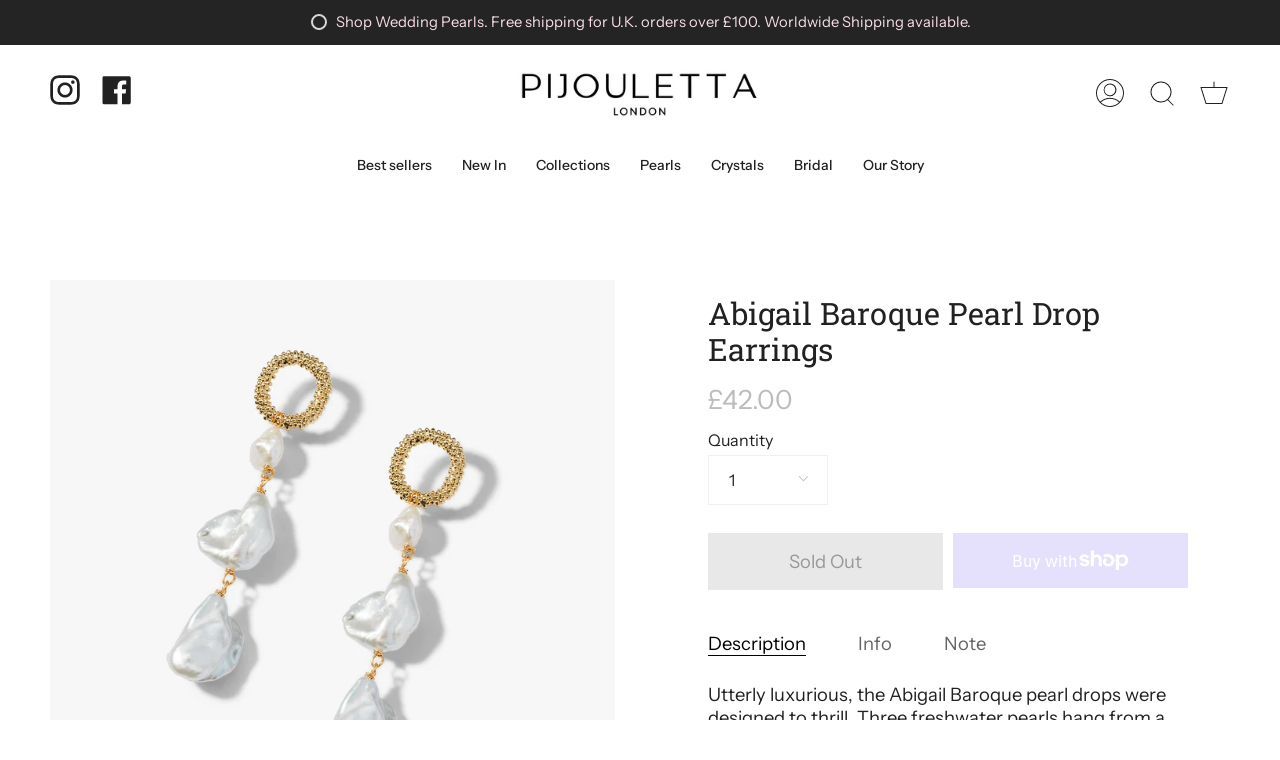

--- FILE ---
content_type: text/css
request_url: https://pijouletta.com/cdn/shop/t/5/assets/font-settings.css?v=104592544949417788271759332425
body_size: 230
content:
@font-face{font-family:Roboto Slab;font-weight:400;font-style:normal;font-display:swap;src:url(//pijouletta.com/cdn/fonts/roboto_slab/robotoslab_n4.d3a9266696fe77645ad2b6579a2b30c11742dc68.woff2?h1=cGlqb3VsZXR0YS5jb20&h2=cGlqb3VsZXR0YS5hY2NvdW50Lm15c2hvcGlmeS5jb20&hmac=306ede8fa670616534f9e24ae1b32715229f1a7416377eda3c156f44e251ef95) format("woff2"),url(//pijouletta.com/cdn/fonts/roboto_slab/robotoslab_n4.ac73924d0e45cb28b8adb30cbb4ff26dbe125c23.woff?h1=cGlqb3VsZXR0YS5jb20&h2=cGlqb3VsZXR0YS5hY2NvdW50Lm15c2hvcGlmeS5jb20&hmac=dac7c4973dd2d6d00bee29422f3b612e0fd2b5c7aa812624218d1829d4986390) format("woff")}@font-face{font-family:Instrument Sans;font-weight:400;font-style:normal;font-display:swap;src:url(//pijouletta.com/cdn/fonts/instrument_sans/instrumentsans_n4.db86542ae5e1596dbdb28c279ae6c2086c4c5bfa.woff2?h1=cGlqb3VsZXR0YS5jb20&h2=cGlqb3VsZXR0YS5hY2NvdW50Lm15c2hvcGlmeS5jb20&hmac=19527551403053a0f70a9563da340dcbc88f7231a5c968ceb10446c4e53b55a9) format("woff2"),url(//pijouletta.com/cdn/fonts/instrument_sans/instrumentsans_n4.510f1b081e58d08c30978f465518799851ef6d8b.woff?h1=cGlqb3VsZXR0YS5jb20&h2=cGlqb3VsZXR0YS5hY2NvdW50Lm15c2hvcGlmeS5jb20&hmac=336b18365a14e5cc9db9b9f5fd874b0ba4c4e56a0680c8d5d39a875f3d0d5a48) format("woff")}@font-face{font-family:Roboto Slab;font-weight:500;font-style:normal;font-display:swap;src:url(//pijouletta.com/cdn/fonts/roboto_slab/robotoslab_n5.2318f9225fac5c77d7d0604eb18c4cd6fd179bd6.woff2?h1=cGlqb3VsZXR0YS5jb20&h2=cGlqb3VsZXR0YS5hY2NvdW50Lm15c2hvcGlmeS5jb20&hmac=d056e006ae86b7ef6f6848f0edd67fdca6a31811be907d50e8e75e1dd2670e41) format("woff2"),url(//pijouletta.com/cdn/fonts/roboto_slab/robotoslab_n5.2d9256c2b6678d4f137b2214378e31e37fb3798f.woff?h1=cGlqb3VsZXR0YS5jb20&h2=cGlqb3VsZXR0YS5hY2NvdW50Lm15c2hvcGlmeS5jb20&hmac=4645ba02dc894e515ec8e7726a26b35017d2ceb5c96cd58dde525fc345710d1c) format("woff")}@font-face{font-family:Instrument Sans;font-weight:500;font-style:normal;font-display:swap;src:url(//pijouletta.com/cdn/fonts/instrument_sans/instrumentsans_n5.1ce463e1cc056566f977610764d93d4704464858.woff2?h1=cGlqb3VsZXR0YS5jb20&h2=cGlqb3VsZXR0YS5hY2NvdW50Lm15c2hvcGlmeS5jb20&hmac=7d5878786dadff141c79ff41e2ba42ae6c493aefb1baa6394369aaff5815b519) format("woff2"),url(//pijouletta.com/cdn/fonts/instrument_sans/instrumentsans_n5.9079eb7bba230c9d8d8d3a7d101aa9d9f40b6d14.woff?h1=cGlqb3VsZXR0YS5jb20&h2=cGlqb3VsZXR0YS5hY2NvdW50Lm15c2hvcGlmeS5jb20&hmac=1a5450e2665de774b94b2f830e33c9e0085f713b111f4107fbfaeb57b107894c) format("woff")}@font-face{font-family:Instrument Sans;font-weight:400;font-style:italic;font-display:swap;src:url(//pijouletta.com/cdn/fonts/instrument_sans/instrumentsans_i4.028d3c3cd8d085648c808ceb20cd2fd1eb3560e5.woff2?h1=cGlqb3VsZXR0YS5jb20&h2=cGlqb3VsZXR0YS5hY2NvdW50Lm15c2hvcGlmeS5jb20&hmac=733301ec9f52a98ffbfbf384df462b7936c9a31f8aad19c6d16ce9abd3deff04) format("woff2"),url(//pijouletta.com/cdn/fonts/instrument_sans/instrumentsans_i4.7e90d82df8dee29a99237cd19cc529d2206706a2.woff?h1=cGlqb3VsZXR0YS5jb20&h2=cGlqb3VsZXR0YS5hY2NvdW50Lm15c2hvcGlmeS5jb20&hmac=c0ec1e488c43b6336a6ecbf67ef2bcafa298191ca4986bb7d26889544eda4530) format("woff")}@font-face{font-family:Instrument Sans;font-weight:500;font-style:italic;font-display:swap;src:url(//pijouletta.com/cdn/fonts/instrument_sans/instrumentsans_i5.d2033775d4997e4dcd0d47ebdd5234b5c14e3f53.woff2?h1=cGlqb3VsZXR0YS5jb20&h2=cGlqb3VsZXR0YS5hY2NvdW50Lm15c2hvcGlmeS5jb20&hmac=ad8ae82615d6a48dcc4e796e33ab12f8e14dee03e8720fb9088d58959fd903aa) format("woff2"),url(//pijouletta.com/cdn/fonts/instrument_sans/instrumentsans_i5.8e3cfa86b65acf809ce72bc4f9b58f185ef6b8c7.woff?h1=cGlqb3VsZXR0YS5jb20&h2=cGlqb3VsZXR0YS5hY2NvdW50Lm15c2hvcGlmeS5jb20&hmac=11efafbcd4bb979f002f68ec87fa2a49a6a8a7ee5e90c4cbc85c0b674d314911) format("woff")}
/*# sourceMappingURL=/cdn/shop/t/5/assets/font-settings.css.map?v=104592544949417788271759332425 */
